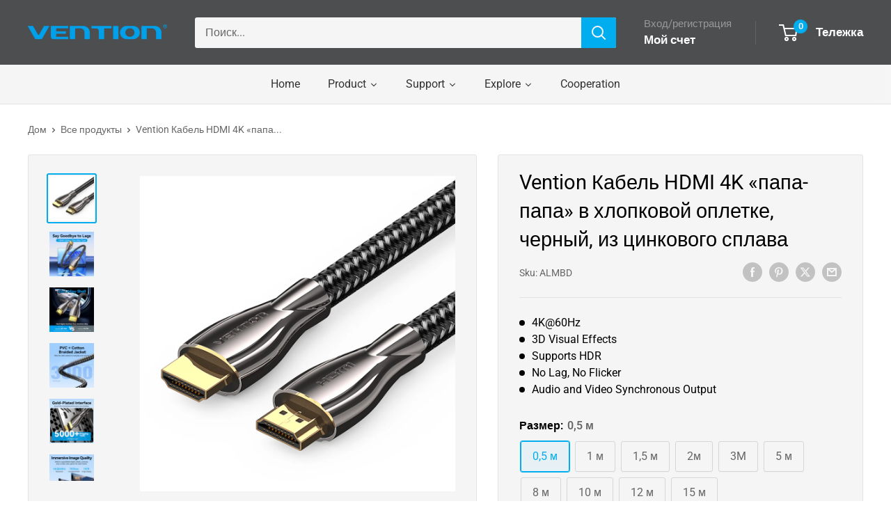

--- FILE ---
content_type: text/javascript; charset=utf-8
request_url: https://ventiontech.com/ru/products/cotton-braided-4k-hdmi-male-to-male-cable.js
body_size: 1577
content:
{"id":8194489745574,"title":"\u003ctc\u003eVention\u003c\/tc\u003e Кабель HDMI 4K «папа-папа» в хлопковой оплетке, черный, из цинкового сплава","handle":"cotton-braided-4k-hdmi-male-to-male-cable","description":"\u003cdiv style=\"text-align: left;\"\u003e\u003cimg style=\"float: none;\" alt=\"Cotton Braided 4K HDMI Male to Male Cable\" src=\"https:\/\/cdn.shopify.com\/s\/files\/1\/0610\/7640\/6438\/files\/ALM__01.jpg?v=1718267901\"\u003e\u003c\/div\u003e  \u003cdiv style=\"text-align: left;\"\u003e\u003cimg style=\"float: none;\" alt=\"Cotton Braided 4K HDMI Male to Male Cable\" src=\"https:\/\/cdn.shopify.com\/s\/files\/1\/0610\/7640\/6438\/files\/ALM__02.jpg?v=1718267901\"\u003e\u003c\/div\u003e  \u003cdiv style=\"text-align: left;\"\u003e\u003cimg style=\"float: none;\" alt=\"Cotton Braided 4K HDMI Male to Male Cable\" src=\"https:\/\/cdn.shopify.com\/s\/files\/1\/0610\/7640\/6438\/files\/ALM__03.jpg?v=1718267901\"\u003e\u003c\/div\u003e  \u003cdiv style=\"text-align: left;\"\u003e\u003cimg style=\"float: none;\" alt=\"Cotton Braided 4K HDMI Male to Male Cable\" src=\"https:\/\/cdn.shopify.com\/s\/files\/1\/0610\/7640\/6438\/files\/ALM__04.jpg?v=1718267902\"\u003e\u003c\/div\u003e  \u003cdiv style=\"text-align: left;\"\u003e\u003cimg style=\"float: none;\" alt=\"Cotton Braided 4K HDMI Male to Male Cable\" src=\"https:\/\/cdn.shopify.com\/s\/files\/1\/0610\/7640\/6438\/files\/ALM__05.jpg?v=1718267901\"\u003e\u003c\/div\u003e  \u003cdiv style=\"text-align: left;\"\u003e\u003cimg style=\"float: none;\" alt=\"Cotton Braided 4K HDMI Male to Male Cable\" src=\"https:\/\/cdn.shopify.com\/s\/files\/1\/0610\/7640\/6438\/files\/ALM__06.jpg?v=1718267901\"\u003e\u003c\/div\u003e  \u003cdiv style=\"text-align: left;\"\u003e\u003cimg style=\"float: none;\" alt=\"Cotton Braided 4K HDMI Male to Male Cable\" src=\"https:\/\/cdn.shopify.com\/s\/files\/1\/0610\/7640\/6438\/files\/ALM__07.jpg?v=1718267901\"\u003e\u003c\/div\u003e  \u003cdiv style=\"text-align: left;\"\u003e\u003cimg style=\"float: none;\" alt=\"Cotton Braided 4K HDMI Male to Male Cable\" src=\"https:\/\/cdn.shopify.com\/s\/files\/1\/0610\/7640\/6438\/files\/ALM__08.jpg?v=1718267901\"\u003e\u003c\/div\u003e  \u003cdiv style=\"text-align: left;\"\u003e\u003cimg style=\"float: none;\" alt=\"Cotton Braided 4K HDMI Male to Male Cable\" src=\"https:\/\/cdn.shopify.com\/s\/files\/1\/0610\/7640\/6438\/files\/ALM__09.jpg?v=1718267901\"\u003e\u003c\/div\u003e  \u003cdiv style=\"text-align: left;\"\u003e\u003cimg style=\"float: none;\" alt=\"Cotton Braided 4K HDMI Male to Male Cable\" src=\"https:\/\/cdn.shopify.com\/s\/files\/1\/0610\/7640\/6438\/files\/ALM__10.jpg?v=1718267901\"\u003e\u003c\/div\u003e  \u003cdiv style=\"text-align: left;\"\u003e\u003cimg style=\"float: none;\" alt=\"Cotton Braided 4K HDMI Male to Male Cable\" src=\"https:\/\/cdn.shopify.com\/s\/files\/1\/0610\/7640\/6438\/files\/ALM__11.jpg?v=1718267901\"\u003e\u003c\/div\u003e  \u003cdiv style=\"text-align: left;\"\u003e\u003cimg style=\"float: none;\" alt=\"Cotton Braided 4K HDMI Male to Male Cable\" src=\"https:\/\/cdn.shopify.com\/s\/files\/1\/0610\/7640\/6438\/files\/ALM__12.jpg?v=1718267901\"\u003e\u003c\/div\u003e  \u003cdiv style=\"text-align: left;\"\u003e\u003cimg style=\"float: none;\" alt=\"Cotton Braided 4K HDMI Male to Male Cable\" src=\"https:\/\/cdn.shopify.com\/s\/files\/1\/0610\/7640\/6438\/files\/ALM__13.jpg?v=1718267901\"\u003e\u003c\/div\u003e  \u003cdiv style=\"text-align: left;\"\u003e\u003cimg style=\"float: none;\" alt=\"Cotton Braided 4K HDMI Male to Male Cable\" src=\"https:\/\/cdn.shopify.com\/s\/files\/1\/0610\/7640\/6438\/files\/ALM__14.jpg?v=1718267901\"\u003e\u003c\/div\u003e  \u003cdiv style=\"text-align: left;\"\u003e\u003cimg style=\"float: none;\" alt=\"Cotton Braided 4K HDMI Male to Male Cable\" src=\"https:\/\/cdn.shopify.com\/s\/files\/1\/0610\/7640\/6438\/files\/ALM__15.jpg?v=1718267901\"\u003e\u003c\/div\u003e  \u003c!----\u003e","published_at":"2024-06-13T16:43:24+08:00","created_at":"2024-06-13T16:43:24+08:00","vendor":"VENTION","type":"","tags":[],"price":750,"price_min":750,"price_max":4690,"available":true,"price_varies":true,"compare_at_price":null,"compare_at_price_min":0,"compare_at_price_max":0,"compare_at_price_varies":false,"variants":[{"id":46058527883430,"title":"0,5 м","option1":"0,5 м","option2":null,"option3":null,"sku":"ALMBD","requires_shipping":true,"taxable":true,"featured_image":{"id":40818889785510,"product_id":8194489745574,"position":1,"created_at":"2025-01-09T13:36:40+08:00","updated_at":"2025-01-09T13:36:58+08:00","alt":null,"width":1000,"height":1000,"src":"https:\/\/cdn.shopify.com\/s\/files\/1\/0610\/7640\/6438\/files\/1000_1f88e3c2-cda8-4a3b-9a11-05925d9c81a3.jpg?v=1736401018","variant_ids":[46058527883430,46058527916198,46058527948966,46058527981734,46058528014502,46058528047270,46058528080038,46058528112806,46058528145574,46058528178342]},"available":true,"name":"\u003ctc\u003eVention\u003c\/tc\u003e Кабель HDMI 4K «папа-папа» в хлопковой оплетке, черный, из цинкового сплава - 0,5 м","public_title":"0,5 м","options":["0,5 м"],"price":750,"weight":108,"compare_at_price":null,"inventory_management":"shopify","barcode":"","featured_media":{"alt":null,"id":32828311273638,"position":1,"preview_image":{"aspect_ratio":1.0,"height":1000,"width":1000,"src":"https:\/\/cdn.shopify.com\/s\/files\/1\/0610\/7640\/6438\/files\/1000_1f88e3c2-cda8-4a3b-9a11-05925d9c81a3.jpg?v=1736401018"}},"requires_selling_plan":false,"selling_plan_allocations":[]},{"id":46058527916198,"title":"1 м","option1":"1 м","option2":null,"option3":null,"sku":"ALMBF","requires_shipping":true,"taxable":true,"featured_image":{"id":40818889785510,"product_id":8194489745574,"position":1,"created_at":"2025-01-09T13:36:40+08:00","updated_at":"2025-01-09T13:36:58+08:00","alt":null,"width":1000,"height":1000,"src":"https:\/\/cdn.shopify.com\/s\/files\/1\/0610\/7640\/6438\/files\/1000_1f88e3c2-cda8-4a3b-9a11-05925d9c81a3.jpg?v=1736401018","variant_ids":[46058527883430,46058527916198,46058527948966,46058527981734,46058528014502,46058528047270,46058528080038,46058528112806,46058528145574,46058528178342]},"available":true,"name":"\u003ctc\u003eVention\u003c\/tc\u003e Кабель HDMI 4K «папа-папа» в хлопковой оплетке, черный, из цинкового сплава - 1 м","public_title":"1 м","options":["1 м"],"price":790,"weight":140,"compare_at_price":null,"inventory_management":"shopify","barcode":"","featured_media":{"alt":null,"id":32828311273638,"position":1,"preview_image":{"aspect_ratio":1.0,"height":1000,"width":1000,"src":"https:\/\/cdn.shopify.com\/s\/files\/1\/0610\/7640\/6438\/files\/1000_1f88e3c2-cda8-4a3b-9a11-05925d9c81a3.jpg?v=1736401018"}},"requires_selling_plan":false,"selling_plan_allocations":[]},{"id":46058527948966,"title":"1,5 м","option1":"1,5 м","option2":null,"option3":null,"sku":"ALMBG","requires_shipping":true,"taxable":true,"featured_image":{"id":40818889785510,"product_id":8194489745574,"position":1,"created_at":"2025-01-09T13:36:40+08:00","updated_at":"2025-01-09T13:36:58+08:00","alt":null,"width":1000,"height":1000,"src":"https:\/\/cdn.shopify.com\/s\/files\/1\/0610\/7640\/6438\/files\/1000_1f88e3c2-cda8-4a3b-9a11-05925d9c81a3.jpg?v=1736401018","variant_ids":[46058527883430,46058527916198,46058527948966,46058527981734,46058528014502,46058528047270,46058528080038,46058528112806,46058528145574,46058528178342]},"available":true,"name":"\u003ctc\u003eVention\u003c\/tc\u003e Кабель HDMI 4K «папа-папа» в хлопковой оплетке, черный, из цинкового сплава - 1,5 м","public_title":"1,5 м","options":["1,5 м"],"price":890,"weight":170,"compare_at_price":null,"inventory_management":"shopify","barcode":"","featured_media":{"alt":null,"id":32828311273638,"position":1,"preview_image":{"aspect_ratio":1.0,"height":1000,"width":1000,"src":"https:\/\/cdn.shopify.com\/s\/files\/1\/0610\/7640\/6438\/files\/1000_1f88e3c2-cda8-4a3b-9a11-05925d9c81a3.jpg?v=1736401018"}},"requires_selling_plan":false,"selling_plan_allocations":[]},{"id":46058527981734,"title":"2м","option1":"2м","option2":null,"option3":null,"sku":"ALMBH","requires_shipping":true,"taxable":true,"featured_image":{"id":40818889785510,"product_id":8194489745574,"position":1,"created_at":"2025-01-09T13:36:40+08:00","updated_at":"2025-01-09T13:36:58+08:00","alt":null,"width":1000,"height":1000,"src":"https:\/\/cdn.shopify.com\/s\/files\/1\/0610\/7640\/6438\/files\/1000_1f88e3c2-cda8-4a3b-9a11-05925d9c81a3.jpg?v=1736401018","variant_ids":[46058527883430,46058527916198,46058527948966,46058527981734,46058528014502,46058528047270,46058528080038,46058528112806,46058528145574,46058528178342]},"available":true,"name":"\u003ctc\u003eVention\u003c\/tc\u003e Кабель HDMI 4K «папа-папа» в хлопковой оплетке, черный, из цинкового сплава - 2м","public_title":"2м","options":["2м"],"price":990,"weight":200,"compare_at_price":null,"inventory_management":"shopify","barcode":"","featured_media":{"alt":null,"id":32828311273638,"position":1,"preview_image":{"aspect_ratio":1.0,"height":1000,"width":1000,"src":"https:\/\/cdn.shopify.com\/s\/files\/1\/0610\/7640\/6438\/files\/1000_1f88e3c2-cda8-4a3b-9a11-05925d9c81a3.jpg?v=1736401018"}},"requires_selling_plan":false,"selling_plan_allocations":[]},{"id":46058528014502,"title":"3M","option1":"3M","option2":null,"option3":null,"sku":"ALMBI","requires_shipping":true,"taxable":true,"featured_image":{"id":40818889785510,"product_id":8194489745574,"position":1,"created_at":"2025-01-09T13:36:40+08:00","updated_at":"2025-01-09T13:36:58+08:00","alt":null,"width":1000,"height":1000,"src":"https:\/\/cdn.shopify.com\/s\/files\/1\/0610\/7640\/6438\/files\/1000_1f88e3c2-cda8-4a3b-9a11-05925d9c81a3.jpg?v=1736401018","variant_ids":[46058527883430,46058527916198,46058527948966,46058527981734,46058528014502,46058528047270,46058528080038,46058528112806,46058528145574,46058528178342]},"available":true,"name":"\u003ctc\u003eVention\u003c\/tc\u003e Кабель HDMI 4K «папа-папа» в хлопковой оплетке, черный, из цинкового сплава - 3M","public_title":"3M","options":["3M"],"price":1290,"weight":278,"compare_at_price":null,"inventory_management":"shopify","barcode":"","featured_media":{"alt":null,"id":32828311273638,"position":1,"preview_image":{"aspect_ratio":1.0,"height":1000,"width":1000,"src":"https:\/\/cdn.shopify.com\/s\/files\/1\/0610\/7640\/6438\/files\/1000_1f88e3c2-cda8-4a3b-9a11-05925d9c81a3.jpg?v=1736401018"}},"requires_selling_plan":false,"selling_plan_allocations":[]},{"id":46058528047270,"title":"5 м","option1":"5 м","option2":null,"option3":null,"sku":"ALMBJ","requires_shipping":true,"taxable":true,"featured_image":{"id":40818889785510,"product_id":8194489745574,"position":1,"created_at":"2025-01-09T13:36:40+08:00","updated_at":"2025-01-09T13:36:58+08:00","alt":null,"width":1000,"height":1000,"src":"https:\/\/cdn.shopify.com\/s\/files\/1\/0610\/7640\/6438\/files\/1000_1f88e3c2-cda8-4a3b-9a11-05925d9c81a3.jpg?v=1736401018","variant_ids":[46058527883430,46058527916198,46058527948966,46058527981734,46058528014502,46058528047270,46058528080038,46058528112806,46058528145574,46058528178342]},"available":true,"name":"\u003ctc\u003eVention\u003c\/tc\u003e Кабель HDMI 4K «папа-папа» в хлопковой оплетке, черный, из цинкового сплава - 5 м","public_title":"5 м","options":["5 м"],"price":1690,"weight":400,"compare_at_price":null,"inventory_management":"shopify","barcode":"","featured_media":{"alt":null,"id":32828311273638,"position":1,"preview_image":{"aspect_ratio":1.0,"height":1000,"width":1000,"src":"https:\/\/cdn.shopify.com\/s\/files\/1\/0610\/7640\/6438\/files\/1000_1f88e3c2-cda8-4a3b-9a11-05925d9c81a3.jpg?v=1736401018"}},"requires_selling_plan":false,"selling_plan_allocations":[]},{"id":46058528080038,"title":"8 м","option1":"8 м","option2":null,"option3":null,"sku":"ALMBK","requires_shipping":true,"taxable":true,"featured_image":{"id":40818889785510,"product_id":8194489745574,"position":1,"created_at":"2025-01-09T13:36:40+08:00","updated_at":"2025-01-09T13:36:58+08:00","alt":null,"width":1000,"height":1000,"src":"https:\/\/cdn.shopify.com\/s\/files\/1\/0610\/7640\/6438\/files\/1000_1f88e3c2-cda8-4a3b-9a11-05925d9c81a3.jpg?v=1736401018","variant_ids":[46058527883430,46058527916198,46058527948966,46058527981734,46058528014502,46058528047270,46058528080038,46058528112806,46058528145574,46058528178342]},"available":true,"name":"\u003ctc\u003eVention\u003c\/tc\u003e Кабель HDMI 4K «папа-папа» в хлопковой оплетке, черный, из цинкового сплава - 8 м","public_title":"8 м","options":["8 м"],"price":2490,"weight":648,"compare_at_price":null,"inventory_management":"shopify","barcode":"","featured_media":{"alt":null,"id":32828311273638,"position":1,"preview_image":{"aspect_ratio":1.0,"height":1000,"width":1000,"src":"https:\/\/cdn.shopify.com\/s\/files\/1\/0610\/7640\/6438\/files\/1000_1f88e3c2-cda8-4a3b-9a11-05925d9c81a3.jpg?v=1736401018"}},"requires_selling_plan":false,"selling_plan_allocations":[]},{"id":46058528112806,"title":"10 м","option1":"10 м","option2":null,"option3":null,"sku":"ALMBL","requires_shipping":true,"taxable":true,"featured_image":{"id":40818889785510,"product_id":8194489745574,"position":1,"created_at":"2025-01-09T13:36:40+08:00","updated_at":"2025-01-09T13:36:58+08:00","alt":null,"width":1000,"height":1000,"src":"https:\/\/cdn.shopify.com\/s\/files\/1\/0610\/7640\/6438\/files\/1000_1f88e3c2-cda8-4a3b-9a11-05925d9c81a3.jpg?v=1736401018","variant_ids":[46058527883430,46058527916198,46058527948966,46058527981734,46058528014502,46058528047270,46058528080038,46058528112806,46058528145574,46058528178342]},"available":true,"name":"\u003ctc\u003eVention\u003c\/tc\u003e Кабель HDMI 4K «папа-папа» в хлопковой оплетке, черный, из цинкового сплава - 10 м","public_title":"10 м","options":["10 м"],"price":3290,"weight":740,"compare_at_price":null,"inventory_management":"shopify","barcode":"","featured_media":{"alt":null,"id":32828311273638,"position":1,"preview_image":{"aspect_ratio":1.0,"height":1000,"width":1000,"src":"https:\/\/cdn.shopify.com\/s\/files\/1\/0610\/7640\/6438\/files\/1000_1f88e3c2-cda8-4a3b-9a11-05925d9c81a3.jpg?v=1736401018"}},"requires_selling_plan":false,"selling_plan_allocations":[]},{"id":46058528145574,"title":"12 м","option1":"12 м","option2":null,"option3":null,"sku":"ALMBM","requires_shipping":true,"taxable":true,"featured_image":{"id":40818889785510,"product_id":8194489745574,"position":1,"created_at":"2025-01-09T13:36:40+08:00","updated_at":"2025-01-09T13:36:58+08:00","alt":null,"width":1000,"height":1000,"src":"https:\/\/cdn.shopify.com\/s\/files\/1\/0610\/7640\/6438\/files\/1000_1f88e3c2-cda8-4a3b-9a11-05925d9c81a3.jpg?v=1736401018","variant_ids":[46058527883430,46058527916198,46058527948966,46058527981734,46058528014502,46058528047270,46058528080038,46058528112806,46058528145574,46058528178342]},"available":true,"name":"\u003ctc\u003eVention\u003c\/tc\u003e Кабель HDMI 4K «папа-папа» в хлопковой оплетке, черный, из цинкового сплава - 12 м","public_title":"12 м","options":["12 м"],"price":3990,"weight":1009,"compare_at_price":null,"inventory_management":"shopify","barcode":"","featured_media":{"alt":null,"id":32828311273638,"position":1,"preview_image":{"aspect_ratio":1.0,"height":1000,"width":1000,"src":"https:\/\/cdn.shopify.com\/s\/files\/1\/0610\/7640\/6438\/files\/1000_1f88e3c2-cda8-4a3b-9a11-05925d9c81a3.jpg?v=1736401018"}},"requires_selling_plan":false,"selling_plan_allocations":[]},{"id":46058528178342,"title":"15 м","option1":"15 м","option2":null,"option3":null,"sku":"ALMBN","requires_shipping":true,"taxable":true,"featured_image":{"id":40818889785510,"product_id":8194489745574,"position":1,"created_at":"2025-01-09T13:36:40+08:00","updated_at":"2025-01-09T13:36:58+08:00","alt":null,"width":1000,"height":1000,"src":"https:\/\/cdn.shopify.com\/s\/files\/1\/0610\/7640\/6438\/files\/1000_1f88e3c2-cda8-4a3b-9a11-05925d9c81a3.jpg?v=1736401018","variant_ids":[46058527883430,46058527916198,46058527948966,46058527981734,46058528014502,46058528047270,46058528080038,46058528112806,46058528145574,46058528178342]},"available":true,"name":"\u003ctc\u003eVention\u003c\/tc\u003e Кабель HDMI 4K «папа-папа» в хлопковой оплетке, черный, из цинкового сплава - 15 м","public_title":"15 м","options":["15 м"],"price":4690,"weight":1150,"compare_at_price":null,"inventory_management":"shopify","barcode":"","featured_media":{"alt":null,"id":32828311273638,"position":1,"preview_image":{"aspect_ratio":1.0,"height":1000,"width":1000,"src":"https:\/\/cdn.shopify.com\/s\/files\/1\/0610\/7640\/6438\/files\/1000_1f88e3c2-cda8-4a3b-9a11-05925d9c81a3.jpg?v=1736401018"}},"requires_selling_plan":false,"selling_plan_allocations":[]}],"images":["\/\/cdn.shopify.com\/s\/files\/1\/0610\/7640\/6438\/files\/1000_1f88e3c2-cda8-4a3b-9a11-05925d9c81a3.jpg?v=1736401018","\/\/cdn.shopify.com\/s\/files\/1\/0610\/7640\/6438\/files\/1_1e3c558e-730a-4476-9a61-1c2fc3a27065.jpg?v=1736401018","\/\/cdn.shopify.com\/s\/files\/1\/0610\/7640\/6438\/files\/2_82721db0-f667-4109-8a3e-92e6f9e3a147.jpg?v=1736401018","\/\/cdn.shopify.com\/s\/files\/1\/0610\/7640\/6438\/files\/3_e74a7d46-611e-48ff-a633-be263aded8d2.jpg?v=1736401018","\/\/cdn.shopify.com\/s\/files\/1\/0610\/7640\/6438\/files\/4_5b32a5a3-bc00-4199-a1e0-2f2462995c77.jpg?v=1736401018","\/\/cdn.shopify.com\/s\/files\/1\/0610\/7640\/6438\/files\/5_cd1734cc-dc4b-4c0f-90aa-70cdddc56f70.jpg?v=1736401018","\/\/cdn.shopify.com\/s\/files\/1\/0610\/7640\/6438\/files\/6_40cdb888-0e77-401f-92ad-f98c0cc75241.jpg?v=1736401018","\/\/cdn.shopify.com\/s\/files\/1\/0610\/7640\/6438\/files\/7_8e010e9a-6592-4988-81f6-51a6a8ed7941.jpg?v=1736401018","\/\/cdn.shopify.com\/s\/files\/1\/0610\/7640\/6438\/files\/8_6281dbc8-173a-4567-95c6-cf100a16b3ee.jpg?v=1736401018","\/\/cdn.shopify.com\/s\/files\/1\/0610\/7640\/6438\/files\/9_b8d2516f-18d9-4605-a11c-706b738a2d90.jpg?v=1736401018","\/\/cdn.shopify.com\/s\/files\/1\/0610\/7640\/6438\/files\/12_df08423f-7c33-41ad-823f-e415e4a4f382.jpg?v=1736401018","\/\/cdn.shopify.com\/s\/files\/1\/0610\/7640\/6438\/files\/13_1bf6bf07-476e-4b89-94ba-6518d47579e8.jpg?v=1736401018","\/\/cdn.shopify.com\/s\/files\/1\/0610\/7640\/6438\/files\/11_7ce16eb5-565a-48fc-88a6-685cad9acbe0.jpg?v=1736401018","\/\/cdn.shopify.com\/s\/files\/1\/0610\/7640\/6438\/files\/15_2a8426eb-5d59-4ab6-ad0c-7fa10c73ad69.jpg?v=1736401018","\/\/cdn.shopify.com\/s\/files\/1\/0610\/7640\/6438\/files\/14_4294c05d-e041-4ac7-a5ae-9857ec0ae756.jpg?v=1736401018","\/\/cdn.shopify.com\/s\/files\/1\/0610\/7640\/6438\/files\/16_70325072-357a-4789-82a9-0f5369fa029e.jpg?v=1736401018"],"featured_image":"\/\/cdn.shopify.com\/s\/files\/1\/0610\/7640\/6438\/files\/1000_1f88e3c2-cda8-4a3b-9a11-05925d9c81a3.jpg?v=1736401018","options":[{"name":"Размер","position":1,"values":["0,5 м","1 м","1,5 м","2м","3M","5 м","8 м","10 м","12 м","15 м"]}],"url":"\/ru\/products\/cotton-braided-4k-hdmi-male-to-male-cable","media":[{"alt":null,"id":32828311273638,"position":1,"preview_image":{"aspect_ratio":1.0,"height":1000,"width":1000,"src":"https:\/\/cdn.shopify.com\/s\/files\/1\/0610\/7640\/6438\/files\/1000_1f88e3c2-cda8-4a3b-9a11-05925d9c81a3.jpg?v=1736401018"},"aspect_ratio":1.0,"height":1000,"media_type":"image","src":"https:\/\/cdn.shopify.com\/s\/files\/1\/0610\/7640\/6438\/files\/1000_1f88e3c2-cda8-4a3b-9a11-05925d9c81a3.jpg?v=1736401018","width":1000},{"alt":"Cotton Braided 4K HDMI Male to Male Cable","id":31338024665254,"position":2,"preview_image":{"aspect_ratio":1.0,"height":800,"width":800,"src":"https:\/\/cdn.shopify.com\/s\/files\/1\/0610\/7640\/6438\/files\/1_1e3c558e-730a-4476-9a61-1c2fc3a27065.jpg?v=1736401018"},"aspect_ratio":1.0,"height":800,"media_type":"image","src":"https:\/\/cdn.shopify.com\/s\/files\/1\/0610\/7640\/6438\/files\/1_1e3c558e-730a-4476-9a61-1c2fc3a27065.jpg?v=1736401018","width":800},{"alt":"Cotton Braided 4K HDMI Male to Male Cable","id":31338024796326,"position":3,"preview_image":{"aspect_ratio":1.0,"height":800,"width":800,"src":"https:\/\/cdn.shopify.com\/s\/files\/1\/0610\/7640\/6438\/files\/2_82721db0-f667-4109-8a3e-92e6f9e3a147.jpg?v=1736401018"},"aspect_ratio":1.0,"height":800,"media_type":"image","src":"https:\/\/cdn.shopify.com\/s\/files\/1\/0610\/7640\/6438\/files\/2_82721db0-f667-4109-8a3e-92e6f9e3a147.jpg?v=1736401018","width":800},{"alt":"Cotton Braided 4K HDMI Male to Male Cable","id":31338024698022,"position":4,"preview_image":{"aspect_ratio":1.0,"height":800,"width":800,"src":"https:\/\/cdn.shopify.com\/s\/files\/1\/0610\/7640\/6438\/files\/3_e74a7d46-611e-48ff-a633-be263aded8d2.jpg?v=1736401018"},"aspect_ratio":1.0,"height":800,"media_type":"image","src":"https:\/\/cdn.shopify.com\/s\/files\/1\/0610\/7640\/6438\/files\/3_e74a7d46-611e-48ff-a633-be263aded8d2.jpg?v=1736401018","width":800},{"alt":"Cotton Braided 4K HDMI Male to Male Cable","id":31338024730790,"position":5,"preview_image":{"aspect_ratio":1.0,"height":800,"width":800,"src":"https:\/\/cdn.shopify.com\/s\/files\/1\/0610\/7640\/6438\/files\/4_5b32a5a3-bc00-4199-a1e0-2f2462995c77.jpg?v=1736401018"},"aspect_ratio":1.0,"height":800,"media_type":"image","src":"https:\/\/cdn.shopify.com\/s\/files\/1\/0610\/7640\/6438\/files\/4_5b32a5a3-bc00-4199-a1e0-2f2462995c77.jpg?v=1736401018","width":800},{"alt":"Cotton Braided 4K HDMI Male to Male Cable","id":31338024829094,"position":6,"preview_image":{"aspect_ratio":1.0,"height":800,"width":800,"src":"https:\/\/cdn.shopify.com\/s\/files\/1\/0610\/7640\/6438\/files\/5_cd1734cc-dc4b-4c0f-90aa-70cdddc56f70.jpg?v=1736401018"},"aspect_ratio":1.0,"height":800,"media_type":"image","src":"https:\/\/cdn.shopify.com\/s\/files\/1\/0610\/7640\/6438\/files\/5_cd1734cc-dc4b-4c0f-90aa-70cdddc56f70.jpg?v=1736401018","width":800},{"alt":"Cotton Braided 4K HDMI Male to Male Cable","id":31338024763558,"position":7,"preview_image":{"aspect_ratio":1.0,"height":800,"width":800,"src":"https:\/\/cdn.shopify.com\/s\/files\/1\/0610\/7640\/6438\/files\/6_40cdb888-0e77-401f-92ad-f98c0cc75241.jpg?v=1736401018"},"aspect_ratio":1.0,"height":800,"media_type":"image","src":"https:\/\/cdn.shopify.com\/s\/files\/1\/0610\/7640\/6438\/files\/6_40cdb888-0e77-401f-92ad-f98c0cc75241.jpg?v=1736401018","width":800},{"alt":"Cotton Braided 4K HDMI Male to Male Cable","id":31338024894630,"position":8,"preview_image":{"aspect_ratio":1.0,"height":800,"width":800,"src":"https:\/\/cdn.shopify.com\/s\/files\/1\/0610\/7640\/6438\/files\/7_8e010e9a-6592-4988-81f6-51a6a8ed7941.jpg?v=1736401018"},"aspect_ratio":1.0,"height":800,"media_type":"image","src":"https:\/\/cdn.shopify.com\/s\/files\/1\/0610\/7640\/6438\/files\/7_8e010e9a-6592-4988-81f6-51a6a8ed7941.jpg?v=1736401018","width":800},{"alt":"Cotton Braided 4K HDMI Male to Male Cable","id":31338024861862,"position":9,"preview_image":{"aspect_ratio":1.0,"height":800,"width":800,"src":"https:\/\/cdn.shopify.com\/s\/files\/1\/0610\/7640\/6438\/files\/8_6281dbc8-173a-4567-95c6-cf100a16b3ee.jpg?v=1736401018"},"aspect_ratio":1.0,"height":800,"media_type":"image","src":"https:\/\/cdn.shopify.com\/s\/files\/1\/0610\/7640\/6438\/files\/8_6281dbc8-173a-4567-95c6-cf100a16b3ee.jpg?v=1736401018","width":800},{"alt":"Cotton Braided 4K HDMI Male to Male Cable","id":31338025058470,"position":10,"preview_image":{"aspect_ratio":1.0,"height":800,"width":800,"src":"https:\/\/cdn.shopify.com\/s\/files\/1\/0610\/7640\/6438\/files\/9_b8d2516f-18d9-4605-a11c-706b738a2d90.jpg?v=1736401018"},"aspect_ratio":1.0,"height":800,"media_type":"image","src":"https:\/\/cdn.shopify.com\/s\/files\/1\/0610\/7640\/6438\/files\/9_b8d2516f-18d9-4605-a11c-706b738a2d90.jpg?v=1736401018","width":800},{"alt":"Cotton Braided 4K HDMI Male to Male Cable","id":31338025255078,"position":11,"preview_image":{"aspect_ratio":1.0,"height":800,"width":800,"src":"https:\/\/cdn.shopify.com\/s\/files\/1\/0610\/7640\/6438\/files\/12_df08423f-7c33-41ad-823f-e415e4a4f382.jpg?v=1736401018"},"aspect_ratio":1.0,"height":800,"media_type":"image","src":"https:\/\/cdn.shopify.com\/s\/files\/1\/0610\/7640\/6438\/files\/12_df08423f-7c33-41ad-823f-e415e4a4f382.jpg?v=1736401018","width":800},{"alt":"Cotton Braided 4K HDMI Male to Male Cable","id":31338025222310,"position":12,"preview_image":{"aspect_ratio":1.0,"height":800,"width":800,"src":"https:\/\/cdn.shopify.com\/s\/files\/1\/0610\/7640\/6438\/files\/13_1bf6bf07-476e-4b89-94ba-6518d47579e8.jpg?v=1736401018"},"aspect_ratio":1.0,"height":800,"media_type":"image","src":"https:\/\/cdn.shopify.com\/s\/files\/1\/0610\/7640\/6438\/files\/13_1bf6bf07-476e-4b89-94ba-6518d47579e8.jpg?v=1736401018","width":800},{"alt":"Cotton Braided 4K HDMI Male to Male Cable","id":31338025124006,"position":13,"preview_image":{"aspect_ratio":1.0,"height":800,"width":800,"src":"https:\/\/cdn.shopify.com\/s\/files\/1\/0610\/7640\/6438\/files\/11_7ce16eb5-565a-48fc-88a6-685cad9acbe0.jpg?v=1736401018"},"aspect_ratio":1.0,"height":800,"media_type":"image","src":"https:\/\/cdn.shopify.com\/s\/files\/1\/0610\/7640\/6438\/files\/11_7ce16eb5-565a-48fc-88a6-685cad9acbe0.jpg?v=1736401018","width":800},{"alt":"Cotton Braided 4K HDMI Male to Male Cable","id":31338025091238,"position":14,"preview_image":{"aspect_ratio":1.0,"height":800,"width":800,"src":"https:\/\/cdn.shopify.com\/s\/files\/1\/0610\/7640\/6438\/files\/15_2a8426eb-5d59-4ab6-ad0c-7fa10c73ad69.jpg?v=1736401018"},"aspect_ratio":1.0,"height":800,"media_type":"image","src":"https:\/\/cdn.shopify.com\/s\/files\/1\/0610\/7640\/6438\/files\/15_2a8426eb-5d59-4ab6-ad0c-7fa10c73ad69.jpg?v=1736401018","width":800},{"alt":"Cotton Braided 4K HDMI Male to Male Cable","id":31338025189542,"position":15,"preview_image":{"aspect_ratio":1.0,"height":800,"width":800,"src":"https:\/\/cdn.shopify.com\/s\/files\/1\/0610\/7640\/6438\/files\/14_4294c05d-e041-4ac7-a5ae-9857ec0ae756.jpg?v=1736401018"},"aspect_ratio":1.0,"height":800,"media_type":"image","src":"https:\/\/cdn.shopify.com\/s\/files\/1\/0610\/7640\/6438\/files\/14_4294c05d-e041-4ac7-a5ae-9857ec0ae756.jpg?v=1736401018","width":800},{"alt":"Cotton Braided 4K HDMI Male to Male Cable","id":31338025156774,"position":16,"preview_image":{"aspect_ratio":1.0,"height":800,"width":800,"src":"https:\/\/cdn.shopify.com\/s\/files\/1\/0610\/7640\/6438\/files\/16_70325072-357a-4789-82a9-0f5369fa029e.jpg?v=1736401018"},"aspect_ratio":1.0,"height":800,"media_type":"image","src":"https:\/\/cdn.shopify.com\/s\/files\/1\/0610\/7640\/6438\/files\/16_70325072-357a-4789-82a9-0f5369fa029e.jpg?v=1736401018","width":800}],"requires_selling_plan":false,"selling_plan_groups":[]}

--- FILE ---
content_type: text/javascript
request_url: https://ventiontech.com/cdn/shop/t/19/assets/custom.js?v=102476495355921946141712110186
body_size: -718
content:
//# sourceMappingURL=/cdn/shop/t/19/assets/custom.js.map?v=102476495355921946141712110186
